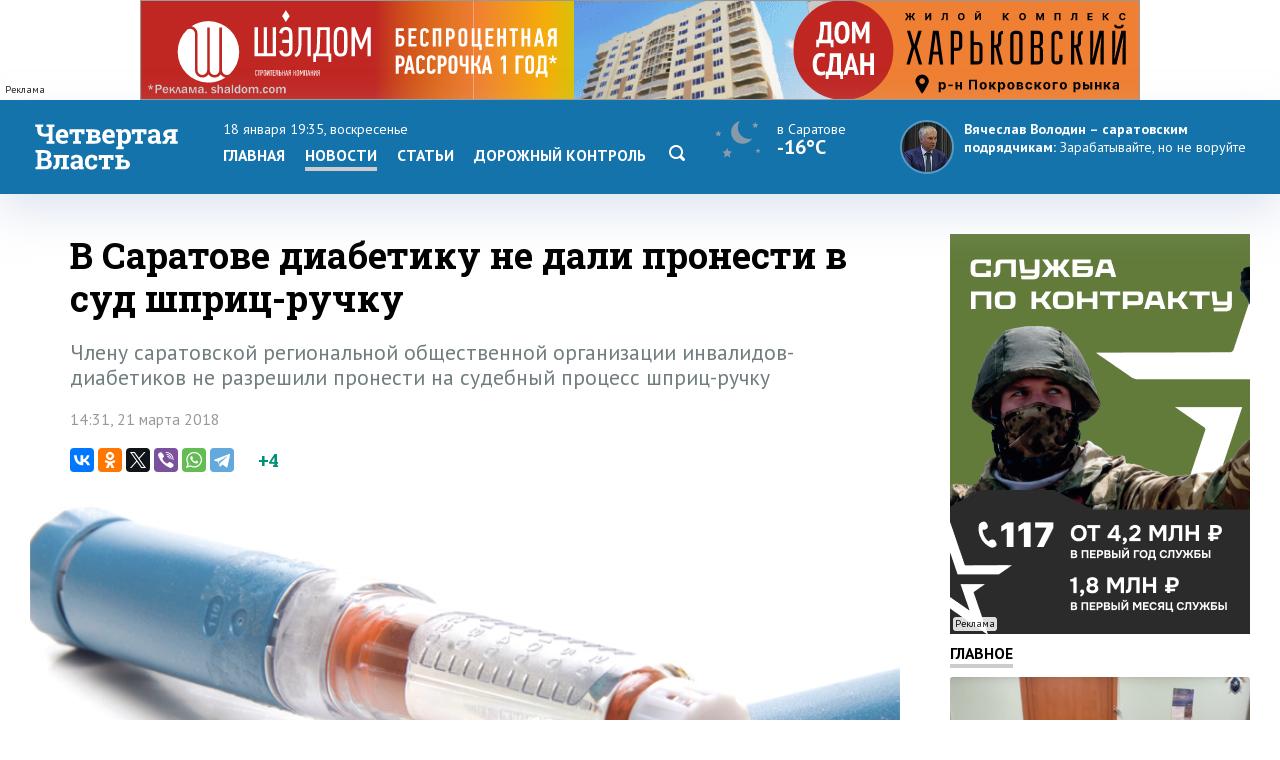

--- FILE ---
content_type: text/html; charset=windows-1251
request_url: https://www.4vsar.ru/news/102910.html
body_size: 8365
content:
<html>
    <head>
	    <title>В Саратове диабетику не дали пронести в суд шприц-ручку</title>
		<meta http-equiv="Content-Type" content="text/html; charset=windows-1251" charset="windows-1251" />
		<link rel="image_src" href="https://www.4vsar.ru/i/news/xxl/227884.jpg" />
<meta property="og:image" content="https://www.4vsar.ru/i/news/xxl/227884.jpg" />
		<meta property="og:title" content='В Саратове диабетику не дали пронести в суд шприц-ручку' />
		 
		<meta name="Keywords" lang="ru" content="диабет, суд, шприц-ручка" />
		<meta name="Description" content="Члену саратовской региональной общественной организации инвалидов-диабетиков не разрешили пронести на судебный процесс шприц-ручку" />
				<link rel="amphtml" href="/amp/102910.html" /><link rel="canonical" href="/news/102910.html"/>		<link rel="apple-touch-icon-precomposed" sizes="57x57" href="/favicon/apple-touch-icon-57x57.png" />
		<link rel="apple-touch-icon-precomposed" sizes="114x114" href="/favicon/apple-touch-icon-114x114.png" />
		<link rel="apple-touch-icon-precomposed" sizes="72x72" href="/favicon/apple-touch-icon-72x72.png" />
		<link rel="apple-touch-icon-precomposed" sizes="144x144" href="/favicon/apple-touch-icon-144x144.png" />
		<link rel="apple-touch-icon-precomposed" sizes="60x60" href="/favicon/apple-touch-icon-60x60.png" />
		<link rel="apple-touch-icon-precomposed" sizes="120x120" href="/favicon/apple-touch-icon-120x120.png" />
		<link rel="apple-touch-icon-precomposed" sizes="76x76" href="/favicon/apple-touch-icon-76x76.png" />
		<link rel="apple-touch-icon-precomposed" sizes="152x152" href="/favicon/apple-touch-icon-152x152.png" />
		<link rel="icon" type="image/png" href="/favicon/favicon-196x196.png" sizes="196x196" />
		<link rel="icon" type="image/png" href="/favicon/favicon-96x96.png" sizes="96x96" />
		<link rel="icon" type="image/png" href="/favicon/favicon-32x32.png" sizes="32x32" />
		<link rel="icon" type="image/png" href="/favicon/favicon-16x16.png" sizes="16x16" />
		<link rel="icon" type="image/png" href="/favicon/favicon-128.png" sizes="128x128" />
		<meta name="application-name" content="Четвертая Власть"/>
		<meta name="msapplication-TileColor" content="#FFFFFF" />
		<meta name="msapplication-TileImage" content="/favicon/mstile-144x144.png" />
		<meta name="msapplication-square70x70logo" content="/favicon/mstile-70x70.png" />
		<meta name="msapplication-square150x150logo" content="/favicon/mstile-150x150.png" />
		<meta name="msapplication-wide310x150logo" content="/favicon/mstile-310x150.png" />
		<meta name="msapplication-square310x310logo" content="/favicon/mstile-310x310.png" />
		<meta name="theme-color" content="#fff" />
		<meta name="yandex-verification" content="26c3d67876f123c7" />
				 
		<link href="//fonts.googleapis.com/css?family=Roboto+Slab:400,700&subset=latin,cyrillic,cyrillic-ext" rel="stylesheet" type="text/css" />
    	<link href="//fonts.googleapis.com/css?family=PT+Sans:400,700,400italic,700italic&subset=latin,cyrillic-ext" rel="stylesheet" type="text/css" />
	     
	    <meta name="viewport" content="width=device-width, initial-scale=1.0, user-scalable=no, minimum-scale=1.0, maximum-scale=1.0" />
		<link href="/templates/default/style/css/reset.css" media="screen" rel="stylesheet" type="text/css" />
		<link href="/templates/default/style/css/style_bg_blue2019.css?06052024" media="screen" rel="stylesheet" type="text/css" />
		<link rel="stylesheet" href="/templates/default/style/css/print.css?161019" type="text/css" media="print" />
		
		 

	    <link href="/templates/default/style/css/adaptive2019.css?180919" media="screen" rel="stylesheet" type="text/css" />
		<script src="https://ajax.googleapis.com/ajax/libs/jquery/2.2.0/jquery.min.js"></script>
		<link href="https://ajax.googleapis.com/ajax/libs/jqueryui/1.8/themes/base/jquery-ui.css" rel="stylesheet" type="text/css"/>
		<script src="/templates/default/js/jquery-ui.min.js"></script>
		<link rel="stylesheet" href="/templates/default/js/datepicker.css" />
		<script src="/templates/default/js/datepicker-ru.js" charset="utf-8"></script>
		<link rel="stylesheet" href="/templates/default/style/css/lightslider.css" />
		<script src="/templates/default/js/lightslider.js"></script>
		<script src="/templates/default/js/jquery.sticky-kit.min.js"></script>
		<script src="/templates/default/js/scripts.js?040920" charset="utf-8"></script>
<!-- Yandex.RTB -->
<script>window.yaContextCb=window.yaContextCb||[]</script>
<script src="https://yandex.ru/ads/system/context.js" async></script>
		<script type="application/ld+json">{"@context":"http://schema.org","@type":"NewsArticle","mainEntityOfPage":{"@type":"WebPage","@id":"https://www.4vsar.ru/news/102910.html"},"headline":"В Саратове диабетику не дали пронести в суд шприц-ручку","name":"В Саратове диабетику не дали пронести в суд шприц-ручку","description":"Члену саратовской региональной общественной организации инвалидов-диабетиков не разрешили пронести на судебный процесс шприц-ручку","image":{"@type":"ImageObject","url":"https://www.4vsar.ru/i/news/xxl/227884.jpg","width":800,"height":450,"representativeOfPage":"true"},"datePublished":"2018-03-21T14:31:00+04:00","dateModified":"2018-03-21T14:31:00+04:00","isAccessibleForFree":"true","author":{"@type":"Organization","name":"Четвертая власть"},"publisher":{"@type":"Organization","name":"Четвертая власть","logo":{"@type":"ImageObject","url":"/templates/default/style/img/amplogo.png","width":"180","height":"180"}}}</script>				 		<script>
						var lightning = true;
					
		function setLightning() {
			$("table.lenta tr.usual").addClass("invisible");
					
					var i = 0;
					$( "table.lenta tr.lightning" ).each(function( index ) {
						if(!$(this).hasClass("daterow"))
						i = i+1;
						if(i > 10)
							 $( this ).addClass("invisible");
							
					});
		}
		
		function setUsual() {
			var i = 0;
					$( "table.lenta tr" ).each(function( index ) {
						i = i+1;
						if(i > 10)
							 $( this ).addClass("invisible");
							
					});
		}
			 $(function() {
	    
				 $('#sandwichA').click(function(){
					 $("#menuCell, #weatherCell").slideToggle(500);
						$(this).toggleClass('open');
					
				});
				
				
				$("input[name='lightning']").on('change', function() {
		 
				 if ($(this).is(':checked')) {
					$.post("/json/lenta.php?usual=0").done();
					$("table.lenta tr.usual").addClass("invisible");
					setLightning();
					lightning = true;
				 } else {
					 $.post("/json/lenta.php?usual=1").done();
					$("table.lenta tr.usual").removeClass("invisible");
					lightning = lightning = false;
					setUsual();
				 }
			 });
				
				
				if(lightning == true ) {
					setLightning();
					 
				
				} else {
					
					 setUsual();
				
				}
				
					 
			});
			
			function showfeed2() {
				if(lightning == true) {
					var i = 0;
					$( "table.lenta tr.lightning.invisible" ).each(function( index ) {
						i = i+1;
						if(i > 10)
							$( this ).addClass("invisible");
						else 
							$( this ).removeClass("invisible");
							
					});
					if(i == 0)
						$("tr.button").css("display", "none");
				} else {
					var i = 0;
					$( "table.lenta tr.lightning.invisible, tr.usual.invisible" ).each(function( index ) {
						i = i+1;
						if(i > 10)
							$( this ).addClass("invisible");
						else 
							$( this ).removeClass("invisible");
							
					});
					if(i == 0)
						$("tr.button").css("display", "none");
				}
				
			}
		</script>
		
			</head>
	<body class="int">	
 
<!-- Yandex.Metrika counter -->
<script type="text/javascript" >
   (function(m,e,t,r,i,k,a){m[i]=m[i]||function(){(m[i].a=m[i].a||[]).push(arguments)};
   m[i].l=1*new Date();k=e.createElement(t),a=e.getElementsByTagName(t)[0],k.async=1,k.src=r,a.parentNode.insertBefore(k,a)})
   (window, document, "script", "https://mc.yandex.ru/metrika/tag.js", "ym");

   ym(217420, "init", {
        clickmap:true,
        trackLinks:true,
        accurateTrackBounce:true,
        webvisor:true,
        trackHash:true
   });
</script>
<noscript><div><img src="https://mc.yandex.ru/watch/217420" style="position:absolute; left:-9999px;" alt="" /></div></noscript>
<!-- /Yandex.Metrika counter -->
 

<!--LiveInternet counter--><script type="text/javascript"><!--
document.write("<a href='http://www.liveinternet.ru/click' "+
"target=_blank><img src='//counter.yadro.ru/hit?t14.10;r"+
escape(document.referrer)+((typeof(screen)=="undefined")?"":
";s"+screen.width+"*"+screen.height+"*"+(screen.colorDepth?
screen.colorDepth:screen.pixelDepth))+";u"+escape(document.URL)+
";"+Math.random()+
"' alt='' title='LiveInternet: показано число просмотров за 24"+
" часа, посетителей за 24 часа и за сегодня' "+
"border='0' width='1' height='1' align='right'><\/a>")
//--></script><!--/LiveInternet-->
 <div class="banner static top2"><div class="adinfo">Реклама</div><noindex>
						
						 
						<div class="resp-container">
							 
								<iframe src="/i/banners/besprozent2/besprozent_1000x100_4vsar_Canvas.html" frameborder="0" scrolling="no"></iframe>
							
						</div></noindex></div>	    <div id="header">
		    <div class="block">
			
			<div class="table">
				<div class="cell">
				    <a href="/"><span id="logo_vector"></span></a>
					<a href="/"><span id="logo_vector_mobile"></span></a>
					<div id="sandwichA">
						<span></span>
						<span></span>
						<span></span>
					</div>
					<div id="sandwich"></div>
					<div id="close"></div>
				</div>
				<div id="menuCell" class="cell">				 <span class="date">18 января 19:35, воскресенье</span>
					<ul class="menu">
				<li><a href="/">Главная</a><li><a href="/news" class="selected">Новости</a></li><li><a href="/articles">Статьи</a><li><a href="/dorkontrol">Дорожный контроль</a></li> <li><a href="/searcher" class="search"><svg enable-background="new 0 0 512 512"  id="Layer_1" version="1.1" viewBox="0 0 512 512"   xml:space="preserve" xmlns="http://www.w3.org/2000/svg" xmlns:xlink="http://www.w3.org/1999/xlink"><path d="M497.913,497.913c-18.782,18.782-49.225,18.782-68.008,0l-84.862-84.863c-34.889,22.382-76.13,35.717-120.659,35.717  C100.469,448.767,0,348.312,0,224.383S100.469,0,224.384,0c123.931,0,224.384,100.452,224.384,224.383  c0,44.514-13.352,85.771-35.718,120.676l84.863,84.863C516.695,448.704,516.695,479.131,497.913,497.913z M224.384,64.109  c-88.511,0-160.274,71.747-160.274,160.273c0,88.526,71.764,160.274,160.274,160.274c88.525,0,160.273-71.748,160.273-160.274  C384.657,135.856,312.909,64.109,224.384,64.109z"></path></svg></a></li></ul>
					 
				</div>
				<div id="weatherCell" class="cell" >
					<a href="/weather" class="weatherLink">
						<div class="weather">
							<span><span class="svg" title="Безоблачно"><svg style="height: 40px;" viewBox="0 0 55 38"   xmlns="http://www.w3.org/2000/svg"><path fill-rule="evenodd" clip-rule="evenodd" d="M21 11.626C21 6.512 24.48 2.216 29.191 1a10.958 10.958 0 0 0-1.83 6.082c0 6.058 4.887 10.97 10.915 10.97.94 0 1.853-.12 2.724-.344-1.957 2.947-5.295 4.888-9.085 4.888-6.028 0-10.915-4.912-10.915-10.97ZM44.8 3.8l2 .3-1.4 1.4.3 2-1.8-.9-1.8.9.3-2L41 4.1l2-.3.9-1.8.9 1.8ZM17.2 26.6l1.4 2.9 3.2.5-2.2 2.3.6 3.2-2.9-1.5-2.9 1.5.6-3.2-2.3-2.3 3.2-.5 1.3-2.9ZM9.8 11.8 8.9 10 8 11.8l-2 .3 1.4 1.4-.3 2 1.8-.9 1.8.9-.3-2 1.4-1.4-2-.3ZM46.5 27l.647 1.424 1.553.258-1.165 1.165.26 1.553-1.424-.776-1.294.647.258-1.553-1.164-1.165 1.553-.259L46.5 27Z" fill="#89A"></path></svg></span>  <span class="now">в Саратове</span><br/><span class="temp">-16°C</span></span></div>
					</a>
				</div>
				<div class="cell">
									<div class="quote">
				<a href="https://www.4vsar.ru/news/volodin---saratovskim-podryadchikam-zarabatyvaite-199959/">
				    <img src="/i/news/small/452815.jpg" />
				    
					<span class="author">Вячеслав Володин – саратовским подрядчикам:</span> 				    <span class="text">Зарабатывайте, но не воруйте</span></a>
				</div>
								
				</div>
			 
			
			
			
			 
				
			 </div>
			 
			</div>
		</div>
	 
		<div id="subheader">
		    <div class="block">
			
			  <div class="row">
			  
		 					    <div class="col">
						<span class="date">18 января 19:35						</span>
						<span class="weather">
						
						
						<span>в <a href="/weather">Саратове</a></span> <span title="Безоблачно"><svg style="height: 16px;" viewBox="0 0 55 38"   xmlns="http://www.w3.org/2000/svg"><path fill-rule="evenodd" clip-rule="evenodd" d="M21 11.626C21 6.512 24.48 2.216 29.191 1a10.958 10.958 0 0 0-1.83 6.082c0 6.058 4.887 10.97 10.915 10.97.94 0 1.853-.12 2.724-.344-1.957 2.947-5.295 4.888-9.085 4.888-6.028 0-10.915-4.912-10.915-10.97ZM44.8 3.8l2 .3-1.4 1.4.3 2-1.8-.9-1.8.9.3-2L41 4.1l2-.3.9-1.8.9 1.8ZM17.2 26.6l1.4 2.9 3.2.5-2.2 2.3.6 3.2-2.9-1.5-2.9 1.5.6-3.2-2.3-2.3 3.2-.5 1.3-2.9ZM9.8 11.8 8.9 10 8 11.8l-2 .3 1.4 1.4-.3 2 1.8-.9 1.8.9-.3-2 1.4-1.4-2-.3ZM46.5 27l.647 1.424 1.553.258-1.165 1.165.26 1.553-1.424-.776-1.294.647.258-1.553-1.164-1.165 1.553-.259L46.5 27Z" fill="#89A"></path></svg></span>   <span class="temp">-16°C</span></span>			     
			</span></div>
						 
			<div class="col">	
				<span class="currency">
					<span class="usd">Доллар</span> <b>63.71</b> 					<span  class="euro">Евро</span>	<b>70.02</b>  
									</span>
			</div>
			<div class="col">
				<a href="https://vk.com/4vsar"><img src="/templates/default/style/img/social/vk.png"  alt="vk"  height="22" /></a>
				
			<a href="https://twitter.com/4vsar"><img src="/templates/default/style/img/social/twitter_w.png" alt="twitter"  height="22" /></a>
			<a href="https://www.facebook.com/4vsar.ru/"><img src="/templates/default/style/img/social/facebook.png" alt="facebook"  height="22" /></a>
		 
		 
				<a href="/rss/index.php"><img src="/templates/default/style/img/social/rss.png" alt="rss" height="22" /></a>
						 
						 <form action="/searcher" method="GET"  class="search">
  <input id="search" name="q" type="text" placeholder="Что будем искать?"><input id="search_submit"  type="submit" />
  </form>
			</div>
					 					  </div>

		    </div>
		</div>
		 <div class="matNav">
    	</div> 
	   
<div id="content">
		    <div class="block">
		        <div class="bigleft news">
					<div class="newsWrapper"> 
				      				    <h1 class="mh1">В Саратове диабетику не дали пронести в суд шприц-ручку</h1>
				 				 <div class="pre">Члену саратовской региональной общественной организации инвалидов-диабетиков не разрешили пронести на судебный процесс шприц-ручку</div>	
				  <p class="date" style="margin-bottom: 20px;">14:31, 21 марта 2018</p>
		<script type="text/javascript" async src="//yastatic.net/es5-shims/0.0.2/es5-shims.min.js" charset="utf-8"></script>
<script type="text/javascript" async src="//yastatic.net/share2/share.js" charset="utf-8"></script>
<div class="share">
 <span class="ya-share2 ya"  data-services="vkontakte,odnoklassniki,twitter,viber,whatsapp,telegram" data-counter=""></span>
 <span class="rating"><span class="score">+4</span>
</span>

</div>
 <img src="/i/news/xxl/227884.jpg" id="img" title="В Саратове диабетику не дали пронести в суд шприц-ручку"  />                     
					<div id="text"><p>
	<strong>Члену саратовской региональной общественной организации инвалидов-диабетиков не разрешили пронести на судебный процесс шприц-ручку.&nbsp; Это произошло сегодня перед началом судебного заседания по делу о признании этой организации иностранным агентом.</strong></p><div class="YaDirect seealso_banner"><!-- Yandex.RTB R-A-168646-4 -->
<div id="yandex_rtb_R-A-168646-4"></div>
<script type="text/javascript">
    (function(w, d, n, s, t) {
        w[n] = w[n] || [];
        w[n].push(function() {
            Ya.Context.AdvManager.render({
                blockId: "R-A-168646-4",
                renderTo: "yandex_rtb_R-A-168646-4",
                async: true
            });
        });
        t = d.getElementsByTagName("script")[0];
        s = d.createElement("script");
        s.type = "text/javascript";
        s.src = "//an.yandex.ru/system/context.js";
        s.async = true;
        t.parentNode.insertBefore(s, t);
    })(this, this.document, "yandexContextAsyncCallbacks");
</script></div>
<p>
	&laquo;Не разрешили пронести шприц-ручку, хотя она изготовлена из пластика, но у нее на конце металлическая игла не больше 8 миллиметров. Пришлось снять его и оставить, фактически лишив себя лекарства на процессе&raquo;, - пояснил общественник, которому воспрепятствовали приставы.</p>
<p>
	Приставы пояснили, что шприц-ручка является колющим предметом.</p>
<p>
	Напомним, ранее в деятельности региональной общественной организации инвалидов-диабетиков прокуратура Фрунзенского района усмотрела признаки иностранного агента. С такой просьбой в ведомство обратился саратовский студент-медик <strong>Никита Смирнов</strong>.</p>
</p></div><div class="telegram-welcome"><span class="text">Не пропустите главное - подпишитесь на Telegram-канал</span> <a href="https://t.me/Vlast4plus"><span class="t-icon"></span>Подписаться</a></div> <div class="share shareBottom">
 <a class="print" onclick="window.print();"></a>
 <span class="ya-share2 ya"  data-services="vkontakte,odnoklassniki,twitter,viber,whatsapp,telegram" data-counter=""></span>
 <span class="rating">Оцените новость<span class="score">+4</span>
 <a onclick="rating(102910, 'minus');"  class="minus"><img src="/templates/default/style/img/minus.png" /></a> <a onclick="rating(102910, 'plus');" class="plus"><img src="/templates/default/style/img/plus.png" /></a></span>

</div>
 <p class="tags"><a href="/tags/shpric-rychka.html">шприц-ручка</a>, <a href="/tags/diabet.html">диабет</a>, <a href="/tags/syd.html">суд</a></p>	 <!-- Yandex.RTB R-A-168646-2 -->
<div class="YaDirect" id="yandex_rtb_R-A-168646-2"></div>
<script type="text/javascript">
    (function(w, d, n, s, t) {
        w[n] = w[n] || [];
        w[n].push(function() {
            Ya.Context.AdvManager.render({
                blockId: "R-A-168646-2",
                renderTo: "yandex_rtb_R-A-168646-2",
                async: true
            });
        });
        t = d.getElementsByTagName("script")[0];
        s = d.createElement("script");
        s.type = "text/javascript";
        s.src = "//an.yandex.ru/system/context.js";
        s.async = true;
        t.parentNode.insertBefore(s, t);
    })(this, this.document, "yandexContextAsyncCallbacks");
</script>
 	 		

 
			 
					 
	</div>
			 
				</div>
				<div class="right"> 
				
				<div class="banner static c9   b10 />
				"><div class="adinfo">Реклама</div><noindex><a href="https://contract.gosuslugi.ru/" target="_blank"><img src="/i/banners/banner_1768395017.png"  width="300"  height="400"  border="0" title="" alt=""></a></noindex></div>				<div class="heading"><a href="/main">Главное</a></div>
						 				<div class="article"><a href="/news/ybiistvo-pri-dorojnyh-razborkah-v-203904/">
				    <div class="imgWrap"><img src="/i/news/big/460236.jpg"  alt="Убийство при дорожных разборках в Марксе: Акопяна лишили гражданства РФ" title="Убийство при дорожных разборках в Марксе: Акопяна лишили гражданства РФ"  /></div>
					<div>
						
						 
							<p><h2>Убийство при дорожных разборках в Марксе: Акопяна лишили гражданства РФ</h2></p>
						 
						</a>
					</div>
				</div> 
								<div class="article"><a href="/news/depytat-saratovskoi-obldymy-artem-chebotarev-203902/">
				    <div class="imgWrap"><img src="/i/news/big/460234.jpg"  alt="Депутат Саратовской облдумы Артем Чеботарев выходит из «Справедливой России»" title="Депутат Саратовской облдумы Артем Чеботарев выходит из «Справедливой России»"  /></div>
					<div>
						
						 
							<p><h2>Депутат Саратовской облдумы Артем Чеботарев выходит из «Справедливой России»</h2></p>
						 
						</a>
					</div>
				</div> 
								<div class="article"><a href="/news/my-v-shoke-saratovskii-syd-203893/">
				    <div class="imgWrap"><img src="/i/news/big/460220.jpg"  alt="«Мы в шоке!». Саратовский суд оправдал Михаила Гуцуляка по делу о самоуправстве" title="«Мы в шоке!». Саратовский суд оправдал Михаила Гуцуляка по делу о самоуправстве"  /></div>
					<div>
						
						 
							<p><h2>«Мы в шоке!». Саратовский суд оправдал Михаила Гуцуляка по делу о самоуправстве</h2></p>
						 
						</a>
					</div>
				</div> 
								 
			 
				  	<div class="heading"><span>Популярное</span></div>
								<div class="section">
				<div class="tabs">
				    <a class="selected">за 24 часа</a><a>за неделю</a>									</div>
							 
				<div class="box visible"><ul class="pop">				    <li>
					    <span class="place">1</span>
					    <a href="/news/v-balakove-spasli-zastryavshyu-na-203908/" class="title">В Балакове спасли застрявшую на льду косулю</a> 
		 
					</li>
				 </ul></div><div class="box"><ul class="pop">				    <li>
					    <span class="place">1</span>
					    <a href="/news/v-saratovskoi-oblasti-ojidaut-tymany-203777/" class="title">В Саратовской области ожидают туманы и снежные заносы</a> 
		 
					</li>
				 				    <li>
					    <span class="place">2</span>
					    <a href="/news/volodin-20-iz-45-novyh-203744/" class="title">Володин: 20 из 45 новых скоростных трамваев разбили в ДТП – вы что делаете?</a> 
		 
					</li>
				 				    <li>
					    <span class="place">3</span>
					    <a href="/news/pod-pygachevom-legkovyshky-razorvalo-na-203793/" class="title">Под Пугачевом легковушку разорвало на части после ДТП с фурой. Двое погибли</a> 
		 
					</li>
				 				    <li>
					    <span class="place">4</span>
					    <a href="/news/v-saratovskoi-oblasti-k-koncy-203766/" class="title">В Саратовской области к концу недели морозы усилятся до -17 градусов</a> 
		 
					</li>
				 				    <li>
					    <span class="place">5</span>
					    <a href="/news/my-v-shoke-saratovskii-syd-203893/" class="title">«Мы в шоке!». Саратовский суд оправдал Михаила Гуцуляка по делу о самоуправстве</a> 
		 
					</li>
				 </ul></div>			 </div>
			 		<div id="smi_teaser_10882">
    <center><a href="http://24smi.info">Новостной агрегатор 24СМИ</a></center>
</div>

<script type="text/JavaScript" encoding="utf8">
 (function() {
 var sm = document.createElement("script");
 sm.type = "text/javascript";
 sm.async = true;
 sm.src = "//jsn.24smi.net/1/e/10882.js";
 var s = document.getElementsByTagName("script")[0];
 s.parentNode.insertBefore(sm, s);})();
</script>
<style>
.smiimg10882 img {
    width: 100%;
}
</style>
				 
				 <div class="sticky"></div>
				 </div> 
			</div>
		</div> 
<div id="socialLine">
	<div class="block"> 
		<div class="footer-social-icons">
				<a class="footer-social-vk" href="https://vk.com/4vsar" target="_blank"></a>
				 
                <a class="footer-social-ok" href="https://ok.ru/group/51983309078618" target="_blank"></a>
				<a class="footer-social-tw" href="https://twitter.com/4vsar/" target="_blank"></a>
            </div>
	</div>
</div>
 
<div id="footer">
		    <div class="block"><!-- Yandex.Metrika informer -->
<a href="https://metrika.yandex.ru/stat/?id=217420&amp;from=informer"
target="_blank" rel="nofollow"><img src="https://informer.yandex.ru/informer/217420/3_1_FFFFFFFF_EFEFEFFF_0_pageviews"
style="width:88px; height:31px; border:0;" align="right" alt="Яндекс.Метрика" title="Яндекс.Метрика: данные за сегодня (просмотры, визиты и уникальные посетители)" class="ym-advanced-informer" data-cid="217420" data-lang="ru" /></a>
<!-- /Yandex.Metrika informer --> 
<a href="https://webmaster.yandex.ru/sqi?host=www.4vsar.ru"><img width="88" height="31" alt="" align="right"  border="0" style="margin-right: 5px" src="https://yandex.ru/cycounter?www.4vsar.ru&theme=light&lang=ru"/></a>
			 <span class="age" style="top: 16px;right: 210px;">18+</span>
			    <ul class="topmenu">
				    <li><a href="/contacts">Контакты</a></li>  
										<li><span><span href="tel:+78452659977">+7 (8452) 65-99-77</span> и <span  href="tel:+78452659967">65-99-67</span></span></li>
					<li><a  href="mailto:4vsaratov@gmail.com" style="color:#1473ab">4vsaratov@gmail.com</a></li> 
				</ul></div>
				<div style="clear: both; height: 1px; background: #ccc">&nbsp;</div>
				 <div class="block">
				 
				<p>Интернет-газета "Четвертая Власть"
Cвидетельство о регистрации СМИ Эл №ФС77-45905 от 20 июля 2011 года, выдано Федеральной службой по надзору в сфере связи, информационных технологий и массовых коммуникаций.</p>
<p>При любом использовании материалов гиперссылка на сайт обязательна.</p>
<p>Мнение авторов публикаций может не совпадать с позицией редакции. За содержание материалов, размещенных в разделах "Блоги" и "Свободная трибуна", а также за комментарии пользователей ресурса редакция ответственности не несет.
</p>
<p>Учредитель ООО «МедиаСтар». Директор &mdash; Гурин Николай Александрович. Главный редактор &mdash; Майоров Максим Петрович</p>
<p><a href="/privacy-policy" style="color: #333">Политика конфиденциальности</a></p>
 
   			</div>
		</div>
		<div id="topbutton">
		<a id="linkbutton"><i></i><span id="text">наверх</span></a><a href="/" class="home"><img src="/templates/default/style/img/home.png" title="На главную" /></a>
	</div>
 		<link rel="stylesheet" href="/js/fancybox3/jquery.fancybox.min.css" />
		<script src="/js/fancybox3/jquery.fancybox.min.js"></script>
		<script src="/js/notify.min.js?1801"></script>
				<script src="/js/comments/comments.js?200521-1"></script>
		<link href="/js/comments/comments.css?200521-1" media="screen" rel="stylesheet" type="text/css" /> 

				<script type="text/javascript">
 	function loadComments() {
			 
			widget();
			$(".commnetsPanel").remove();
			var url =  window.location.href;
					
					var r = url.search( /#comments/i );
					  if(r == "-1") { 
						history.pushState(null, null,  url + "#comments");
						ym(217420, 'hit', url + '#comments', {referer: url});
					  }
		}
	 
			 	if(location.hash === '#comments') {
  comments(102910);
 		$target = $("#comments");

	 $('html, body').animate({ scrollTop: $("#comments").offset().top }, 500); 
	 

 

		 
		}
				 
		$(function() {
		  
		
 
 	

	
	 });
 
</script>
 
	</body>
	 
</html>